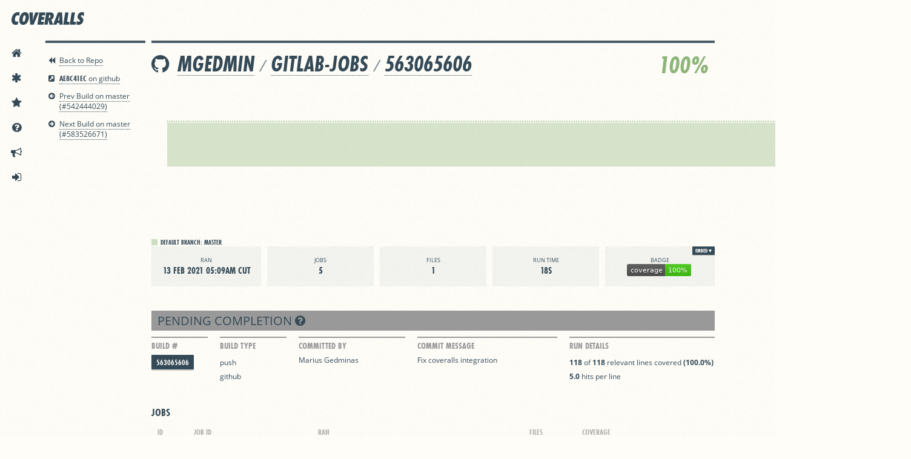

--- FILE ---
content_type: image/svg+xml
request_url: https://coveralls.io/assets/coveralls_logo-dac0819051d9e610770bc0e1e13dfdcfa21f7d3416adca00ef68973b056f5b6d.svg
body_size: 1554
content:
<?xml version="1.0" encoding="utf-8"?>
<!-- Generator: Adobe Illustrator 18.0.0, SVG Export Plug-In . SVG Version: 6.00 Build 0)  -->
<!DOCTYPE svg PUBLIC "-//W3C//DTD SVG 1.1//EN" "http://www.w3.org/Graphics/SVG/1.1/DTD/svg11.dtd">
<svg version="1.1" id="Layer_1" xmlns="http://www.w3.org/2000/svg" xmlns:xlink="http://www.w3.org/1999/xlink" x="0px" y="0px"
	 viewBox="0 0 612 111.3" enable-background="new 0 0 612 111.3" xml:space="preserve">
<g>
	<g>
		<g>
			<g>
				<path fill="#FEFDF8" d="M65.4,33.9c-1.7-1.9-3.4-3.4-5.1-4.4c-1.7-1-3.9-1.6-6.8-1.6c-3.6,0-6.7,0.9-9.3,2.6
					c-2.6,1.8-4.7,4-6.5,6.7s-3.2,5.6-4.2,8.8s-1.8,6.1-2.2,8.9c-0.2,1.4-0.3,2.7-0.5,4.1c-0.1,1.4-0.2,2.7-0.2,4.2
					c0,2.4,0.2,4.8,0.7,7c0.4,2.3,1.2,4.3,2.2,6c1,1.8,2.4,3.2,4.2,4.2s4,1.6,6.7,1.6c3.2,0,5.9-0.6,8.2-1.7s4.8-2.7,7.4-4.8L54,104
					c-3,1.3-5.8,2.2-8.6,2.8c-2.7,0.6-5.7,0.9-8.7,0.9c-4.9,0-9.4-0.8-13.6-2.4s-7.9-4.1-11-7.3C9,94.7,6.5,90.6,4.8,85.7
					C3,80.8,2.1,75.1,2.1,68.5c0-2.1,0.1-4.1,0.3-6.2s0.4-4.3,0.8-6.6c1.2-7.6,3-14.2,5.5-19.8s5.3-10.4,8.4-14.4
					c3.2-4,6.6-7.2,10.2-9.7S34.5,7.4,38,6s6.8-2.4,10-2.9s5.9-0.8,8.1-0.8c2.4,0,4.8,0.2,7.2,0.5c2.3,0.4,4.5,1,6.6,1.9L65.4,33.9z
					"/>
				<path fill="#FEFDF8" d="M68.1,55c1-6.2,2.7-12.4,5.1-18.7s5.5-11.9,9.5-17c3.9-5,8.6-9.1,14-12.3s11.6-4.7,18.6-4.7
					c5.8,0,10.7,1.1,14.7,3.3c4.1,2.2,7.3,5.2,9.9,8.8c2.5,3.7,4.3,7.9,5.5,12.8c1.1,4.8,1.7,9.8,1.7,14.9c0,2.2-0.1,4.3-0.3,6.5
					s-0.5,4.3-0.8,6.3c-1,6.2-2.7,12.5-5.1,18.7c-2.4,6.3-5.5,11.9-9.5,17c-3.9,5-8.6,9.1-14,12.3c-5.4,3.2-11.6,4.7-18.6,4.7
					c-5.9,0-10.8-1.1-14.8-3.3c-4-2.2-7.2-5.2-9.7-8.8c-2.5-3.7-4.3-7.9-5.4-12.8c-1.1-4.8-1.7-9.8-1.7-15.1c0-2.1,0.1-4.2,0.2-6.3
					C67.5,59.2,67.8,57.1,68.1,55z M96.2,55c-0.2,1.3-0.4,3-0.7,5.3c-0.3,2.3-0.4,4.6-0.4,7.2c0,1.8,0.1,3.6,0.3,5.3
					c0.2,1.8,0.6,3.3,1.2,4.7c0.6,1.4,1.4,2.5,2.4,3.3c1,0.9,2.2,1.3,3.8,1.3c1.7,0,3.3-0.5,4.7-1.6c1.4-1,2.6-2.4,3.6-4.1
					s1.9-3.5,2.7-5.5c0.8-2,1.4-4,2-6c0.5-2,1-3.8,1.3-5.6s0.6-3.2,0.7-4.3c0.2-1.3,0.4-3,0.7-5.3c0.3-2.3,0.5-4.7,0.5-7.2
					c0-1.8-0.1-3.6-0.3-5.3c-0.2-1.7-0.6-3.2-1.2-4.6c-0.6-1.4-1.4-2.5-2.4-3.3c-1-0.9-2.3-1.3-3.8-1.3c-1.7,0-3.3,0.5-4.7,1.6
					c-1.4,1-2.6,2.4-3.6,4.1s-1.9,3.5-2.7,5.5c-0.8,2-1.4,4-2,6s-1,3.8-1.4,5.6C96.6,52.5,96.4,53.9,96.2,55z"/>
				<path fill="#FEFDF8" d="M157.9,105.9L150.3,4.1h28.9V46c-0.1,4.1-0.2,8.2-0.4,12.3s-0.4,8.2-0.5,12.3h0.3
					c1.3-4.1,2.4-8.2,3.4-12.3s2.2-8.1,3.6-12.3l14-41.9h29.9L186,105.9H157.9z"/>
				<path fill="#FEFDF8" d="M233.3,4.1h51.2l-3.6,24h-23.6L255,42.3h21.2l-3.8,24h-21.2l-2.4,15.5h23.6l-3.6,24h-51.2L233.3,4.1z"/>
				<path fill="#FEFDF8" d="M317.9,105.9l-8.6-42.4l-0.4,0.3c-0.3,2.5-0.5,5-0.8,7.5s-0.6,5-1.1,7.5l-4.2,27.1h-27.6L291.1,4.1h26.6
					c5.3,0,10.2,0.4,14.7,1.2s8.4,2.2,11.6,4.1s5.8,4.6,7.6,7.9c1.8,3.3,2.7,7.6,2.7,12.7c0,1.3-0.1,2.5-0.2,3.8s-0.3,2.7-0.5,4.1
					c-0.9,5.7-3,10.8-6.1,15.4c-3.2,4.6-7.7,8-13.6,10.1l13.9,42.4L317.9,105.9L317.9,105.9z M313.1,51.2c1.8,0,3.5-0.4,5-1.1
					c1.5-0.7,2.9-1.7,4-2.9s2-2.6,2.8-4.2c0.7-1.6,1.2-3.2,1.5-4.8c0.1-0.5,0.2-1,0.2-1.5c0-0.4,0.1-0.9,0.1-1.4
					c0-3.2-0.9-5.6-2.8-7.2c-1.8-1.5-4.3-2.3-7.5-2.3h-1.1l-3.9,25.1L313.1,51.2z"/>
				<path fill="#FEFDF8" d="M399.9,105.9V92.8h-18.5l-4.3,13.1h-28.4L388.9,4.1h33.6l5.8,101.8C428.3,105.9,399.9,105.9,399.9,105.9
					z M400,71.2l0.7-23.6c0.1-3.2,0.2-6.3,0.4-9.6c0.2-3.2,0.4-6.4,0.5-9.6h-0.3c-0.9,3.2-1.8,6.3-2.7,9.6c-0.9,3.2-1.8,6.4-2.8,9.6
					l-7.4,23.6H400z"/>
				<path fill="#FEFDF8" d="M433.3,105.9L449.1,4.1h27.6l-12.2,77.8h20.7l-3.6,24C481.6,105.9,433.3,105.9,433.3,105.9z"/>
				<path fill="#FEFDF8" d="M486.8,105.9L502.6,4.1h27.6L518,81.9h20.7l-3.6,24H486.8z"/>
				<path fill="#FEFDF8" d="M547,71.6c0.7,1.4,1.6,2.8,2.7,4.2s2.3,2.6,3.6,3.6c1.4,1.1,2.8,1.9,4.3,2.6c1.5,0.6,3.2,0.9,5,0.9
					c1.9,0,3.8-0.6,5.7-1.7s3.1-2.8,3.4-5.1c0.1-0.4,0.1-0.9,0.1-1.5c0-1.5-0.5-2.9-1.5-4.2c-0.5-0.7-1-1.4-1.7-2s-1.4-1.3-2.2-1.9
					c-2.3-2.1-4.5-4.1-6.6-6.2c-2-2.1-3.7-4.3-5.1-6.8c-1-1.8-1.8-3.7-2.3-5.8s-0.8-4.3-0.8-6.8c0-1.6,0.1-3.4,0.4-5.3
					c0.4-3,1.5-6.4,3.1-10.3s3.9-7.5,6.8-10.9c2.9-3.4,6.6-6.3,10.9-8.7c4.4-2.4,9.5-3.6,15.3-3.6c3.3,0,6.6,0.5,9.9,1.4
					c3.3,0.9,6.3,2.2,9,3.7l-4.9,30.9c-0.6-1.3-1.4-2.5-2.4-3.8s-2.1-2.5-3.4-3.5c-1.3-1-2.6-1.9-4.1-2.6s-3-1-4.7-1
					c-1.6,0-3.3,0.5-5,1.6s-2.7,2.6-3.1,4.6v0.8c0,1.8,0.6,3.4,1.9,4.9c0.6,0.8,1.3,1.6,2.1,2.2c0.8,0.7,1.5,1.3,2.2,2
					c2.6,2.1,4.9,4.1,6.8,6c1.9,1.9,3.5,4.1,4.7,6.4c0.9,1.6,1.6,3.4,2.1,5.2s0.7,3.9,0.7,6.3c0,2.1-0.2,4.1-0.5,6.2
					c-0.7,4.8-2.2,9.2-4.5,13.3c-2.3,4.1-5,7.7-8.4,10.8c-3.3,3.1-7.1,5.5-11.4,7.3c-4.3,1.8-8.8,2.6-13.6,2.6c-7,0-13.7-1.4-20-4.2
					L547,71.6z"/>
			</g>
		</g>
	</g>
</g>
</svg>


--- FILE ---
content_type: application/javascript; charset=utf-8
request_url: https://cdnjs.cloudflare.com/ajax/libs/jquery.payment/1.2.4/jquery.payment.min.js
body_size: 1842
content:
(function(){var a,h,c,g,j,m,q,p,f,k,r,d,s,u,i,o,n,t,w,e,v,l=[].slice,b=[].indexOf||function(z){for(var y=0,x=this.length;y<x;y++){if(y in this&&this[y]===z){return y}}return -1};$.payment={};$.payment.fn={};$.fn.payment=function(){var x,y;y=arguments[0],x=2<=arguments.length?l.call(arguments,1):[];return $.payment.fn[y].apply(this,x)};g=/(\d{1,4})/g;$.payment.cards=c=[{type:"visaelectron",pattern:/^4(026|17500|405|508|844|91[37])/,format:g,length:[16],cvcLength:[3],luhn:true},{type:"maestro",pattern:/^(5(018|0[23]|[68])|6(39|7))/,format:g,length:[12,13,14,15,16,17,18,19],cvcLength:[3],luhn:true},{type:"forbrugsforeningen",pattern:/^600/,format:g,length:[16],cvcLength:[3],luhn:true},{type:"dankort",pattern:/^5019/,format:g,length:[16],cvcLength:[3],luhn:true},{type:"visa",pattern:/^4/,format:g,length:[13,16],cvcLength:[3],luhn:true},{type:"mastercard",pattern:/^(5[0-5]|2[2-7])/,format:g,length:[16],cvcLength:[3],luhn:true},{type:"amex",pattern:/^3[47]/,format:/(\d{1,4})(\d{1,6})?(\d{1,5})?/,length:[15],cvcLength:[3,4],luhn:true},{type:"dinersclub",pattern:/^3[0689]/,format:/(\d{1,4})(\d{1,6})?(\d{1,4})?/,length:[14],cvcLength:[3],luhn:true},{type:"discover",pattern:/^6([045]|22)/,format:g,length:[16],cvcLength:[3],luhn:true},{type:"unionpay",pattern:/^(62|88)/,format:g,length:[16,17,18,19],cvcLength:[3],luhn:false},{type:"jcb",pattern:/^35/,format:g,length:[16],cvcLength:[3],luhn:true}];a=function(z){var y,A,x;z=(z+"").replace(/\D/g,"");for(A=0,x=c.length;A<x;A++){y=c[A];if(y.pattern.test(z)){return y}}};h=function(z){var y,A,x;for(A=0,x=c.length;A<x;A++){y=c[A];if(y.type===z){return y}}};d=function(y){var D,C,B,z,A,x;B=true;z=0;C=(y+"").split("").reverse();for(A=0,x=C.length;A<x;A++){D=C[A];D=parseInt(D,10);if((B=!B)){D*=2}if(D>9){D-=9}z+=D}return z%10===0};r=function(x){var y;if((x.prop("selectionStart")!=null)&&x.prop("selectionStart")!==x.prop("selectionEnd")){return true}if((typeof document!=="undefined"&&document!==null?(y=document.selection)!=null?y.createRange:void 0:void 0)!=null){if(document.selection.createRange().text){return true}}return false};o=function(x){return setTimeout(function(){var y,z;y=$(x.currentTarget);z=y.val();z=z.replace(/\D/g,"");return y.val(z)})};u=function(x){return setTimeout(function(){var y,z;y=$(x.currentTarget);z=y.val();z=$.payment.formatCardNumber(z);return y.val(z)})};q=function(C){var x,y,E,A,z,D,B;E=String.fromCharCode(C.which);if(!/^\d+$/.test(E)){return}x=$(C.currentTarget);B=x.val();y=a(B+E);A=(B.replace(/\D/g,"")+E).length;D=16;if(y){D=y.length[y.length.length-1]}if(A>=D){return}if((x.prop("selectionStart")!=null)&&x.prop("selectionStart")!==B.length){return}if(y&&y.type==="amex"){z=/^(\d{4}|\d{4}\s\d{6})$/}else{z=/(?:^|\s)(\d{4})$/}if(z.test(B)){C.preventDefault();return setTimeout(function(){return x.val(B+" "+E)})}else{if(z.test(B+E)){C.preventDefault();return setTimeout(function(){return x.val(B+E+" ")})}}};j=function(z){var x,y;x=$(z.currentTarget);y=x.val();if(z.which!==8){return}if((x.prop("selectionStart")!=null)&&x.prop("selectionStart")!==y.length){return}if(/\d\s$/.test(y)){z.preventDefault();return setTimeout(function(){return x.val(y.replace(/\d\s$/,""))})}else{if(/\s\d?$/.test(y)){z.preventDefault();return setTimeout(function(){return x.val(y.replace(/\d$/,""))})}}};i=function(x){return setTimeout(function(){var y,z;y=$(x.currentTarget);z=y.val();z=$.payment.formatExpiry(z);return y.val(z)})};p=function(y){var x,A,z;A=String.fromCharCode(y.which);if(!/^\d+$/.test(A)){return}x=$(y.currentTarget);z=x.val()+A;if(/^\d$/.test(z)&&(z!=="0"&&z!=="1")){y.preventDefault();return setTimeout(function(){return x.val("0"+z+" / ")})}else{if(/^\d\d$/.test(z)){y.preventDefault();return setTimeout(function(){return x.val(""+z+" / ")})}}};f=function(y){var x,A,z;A=String.fromCharCode(y.which);if(!/^\d+$/.test(A)){return}x=$(y.currentTarget);z=x.val();if(/^\d\d$/.test(z)){return x.val(""+z+" / ")}};k=function(y){var x,A,z;z=String.fromCharCode(y.which);if(!(z==="/"||z===" ")){return}x=$(y.currentTarget);A=x.val();if(/^\d$/.test(A)&&A!=="0"){return x.val("0"+A+" / ")}};m=function(z){var x,y;x=$(z.currentTarget);y=x.val();if(z.which!==8){return}if((x.prop("selectionStart")!=null)&&x.prop("selectionStart")!==y.length){return}if(/\d\s\/\s$/.test(y)){z.preventDefault();return setTimeout(function(){return x.val(y.replace(/\d\s\/\s$/,""))})}};s=function(x){return setTimeout(function(){var y,z;y=$(x.currentTarget);z=y.val();z=z.replace(/\D/g,"").slice(0,4);return y.val(z)})};e=function(y){var x;if(y.metaKey||y.ctrlKey){return true}if(y.which===32){return false}if(y.which===0){return true}if(y.which<33){return true}x=String.fromCharCode(y.which);return !!/[\d\s]/.test(x)};t=function(A){var x,y,B,z;x=$(A.currentTarget);B=String.fromCharCode(A.which);if(!/^\d+$/.test(B)){return}if(r(x)){return}z=(x.val()+B).replace(/\D/g,"");y=a(z);if(y){return z.length<=y.length[y.length.length-1]}else{return z.length<=16}};w=function(z){var x,A,y;x=$(z.currentTarget);A=String.fromCharCode(z.which);if(!/^\d+$/.test(A)){return}if(r(x)){return}y=x.val()+A;y=y.replace(/\D/g,"");if(y.length>6){return false}};n=function(y){var x,A,z;x=$(y.currentTarget);A=String.fromCharCode(y.which);if(!/^\d+$/.test(A)){return}if(r(x)){return}z=x.val()+A;return z.length<=4};v=function(B){var y,A,z,x,C;y=$(B.currentTarget);C=y.val();x=$.payment.cardType(C)||"unknown";if(!y.hasClass(x)){A=(function(){var F,E,D;D=[];for(F=0,E=c.length;F<E;F++){z=c[F];D.push(z.type)}return D})();y.removeClass("unknown");y.removeClass(A.join(" "));y.addClass(x);y.toggleClass("identified",x!=="unknown");return y.trigger("payment.cardType",x)}};$.payment.fn.formatCardCVC=function(){this.on("keypress",e);this.on("keypress",n);this.on("paste",s);this.on("change",s);this.on("input",s);return this};$.payment.fn.formatCardExpiry=function(){this.on("keypress",e);this.on("keypress",w);this.on("keypress",p);this.on("keypress",k);this.on("keypress",f);this.on("keydown",m);this.on("change",i);this.on("input",i);return this};$.payment.fn.formatCardNumber=function(){this.on("keypress",e);this.on("keypress",t);this.on("keypress",q);this.on("keydown",j);this.on("keyup",v);this.on("paste",u);this.on("change",u);this.on("input",u);this.on("input",v);return this};$.payment.fn.restrictNumeric=function(){this.on("keypress",e);this.on("paste",o);this.on("change",o);this.on("input",o);return this};$.payment.fn.cardExpiryVal=function(){return $.payment.cardExpiryVal($(this).val())};$.payment.cardExpiryVal=function(A){var B,z,x,y;A=A.replace(/\s/g,"");y=A.split("/",2),B=y[0],x=y[1];if((x!=null?x.length:void 0)===2&&/^\d+$/.test(x)){z=(new Date).getFullYear();z=z.toString().slice(0,2);x=z+x}B=parseInt(B,10);x=parseInt(x,10);return{month:B,year:x}};$.payment.validateCardNumber=function(y){var x,z;y=(y+"").replace(/\s+|-/g,"");if(!/^\d+$/.test(y)){return false}x=a(y);if(!x){return false}return(z=y.length,b.call(x.length,z)>=0)&&(x.luhn===false||d(y))};$.payment.validateCardExpiry=function(B,y){var z,x,A;if(typeof B==="object"&&"month" in B){A=B,B=A.month,y=A.year}if(!(B&&y)){return false}B=$.trim(B);y=$.trim(y);if(!/^\d+$/.test(B)){return false}if(!/^\d+$/.test(y)){return false}if(!((1<=B&&B<=12))){return false}if(y.length===2){if(y<70){y="20"+y}else{y="19"+y}}if(y.length!==4){return false}x=new Date(y,B);z=new Date;x.setMonth(x.getMonth()-1);x.setMonth(x.getMonth()+1,1);return x>z};$.payment.validateCardCVC=function(y,z){var x,A;y=$.trim(y);if(!/^\d+$/.test(y)){return false}x=h(z);if(x!=null){return A=y.length,b.call(x.cvcLength,A)>=0}else{return y.length>=3&&y.length<=4}};$.payment.cardType=function(x){var y;if(!x){return null}return((y=a(x))!=null?y.type:void 0)||null};$.payment.formatCardNumber=function(z){var y,x,B,A;z=z.replace(/\D/g,"");y=a(z);if(!y){return z}B=y.length[y.length.length-1];z=z.slice(0,B);if(y.format.global){return(A=z.match(y.format))!=null?A.join(" "):void 0}else{x=y.format.exec(z);if(x==null){return}x.shift();x=$.grep(x,function(C){return C});return x.join(" ")}};$.payment.formatExpiry=function(y){var A,B,x,z;B=y.match(/^\D*(\d{1,2})(\D+)?(\d{1,4})?/);if(!B){return""}A=B[1]||"";x=B[2]||"";z=B[3]||"";if(z.length>0){x=" / "}else{if(x===" /"){A=A.substring(0,1);x=""}else{if(A.length===2||x.length>0){x=" / "}else{if(A.length===1&&(A!=="0"&&A!=="1")){A="0"+A;x=" / "}}}}return A+x+z}}).call(this);